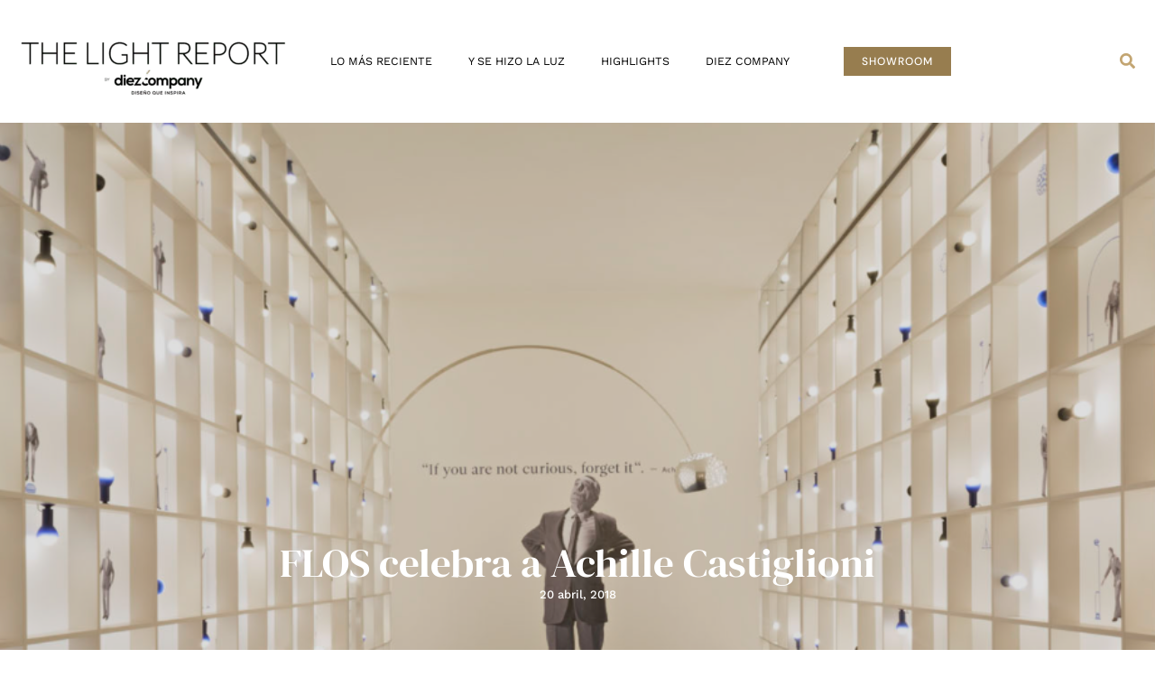

--- FILE ---
content_type: text/css
request_url: https://www.thelightreport.mx/wp-content/uploads/elementor/css/post-42298.css?ver=1768511046
body_size: 1894
content:
.elementor-42298 .elementor-element.elementor-element-2316b4f8 > .elementor-container > .elementor-column > .elementor-widget-wrap{align-content:center;align-items:center;}.elementor-42298 .elementor-element.elementor-element-2316b4f8:not(.elementor-motion-effects-element-type-background), .elementor-42298 .elementor-element.elementor-element-2316b4f8 > .elementor-motion-effects-container > .elementor-motion-effects-layer{background-color:#FFFFFF;}.elementor-42298 .elementor-element.elementor-element-2316b4f8 > .elementor-container{max-width:1400px;}.elementor-42298 .elementor-element.elementor-element-2316b4f8{transition:background 0.3s, border 0.3s, border-radius 0.3s, box-shadow 0.3s;padding:20px 0px 20px 0px;}.elementor-42298 .elementor-element.elementor-element-2316b4f8 > .elementor-background-overlay{transition:background 0.3s, border-radius 0.3s, opacity 0.3s;}.elementor-widget-heading .elementor-heading-title{font-family:var( --e-global-typography-primary-font-family ), Sans-serif;font-weight:var( --e-global-typography-primary-font-weight );color:var( --e-global-color-primary );}.elementor-42298 .elementor-element.elementor-element-790fe8fa > .elementor-widget-container{margin:10px 0px 0px 30px;}.elementor-42298 .elementor-element.elementor-element-790fe8fa{text-align:start;}.elementor-42298 .elementor-element.elementor-element-790fe8fa .elementor-heading-title{font-family:"DM Serif Display", Sans-serif;font-size:35px;font-weight:500;color:#000000;}.elementor-widget-divider{--divider-color:var( --e-global-color-secondary );}.elementor-widget-divider .elementor-divider__text{color:var( --e-global-color-secondary );font-family:var( --e-global-typography-secondary-font-family ), Sans-serif;font-weight:var( --e-global-typography-secondary-font-weight );}.elementor-widget-divider.elementor-view-stacked .elementor-icon{background-color:var( --e-global-color-secondary );}.elementor-widget-divider.elementor-view-framed .elementor-icon, .elementor-widget-divider.elementor-view-default .elementor-icon{color:var( --e-global-color-secondary );border-color:var( --e-global-color-secondary );}.elementor-widget-divider.elementor-view-framed .elementor-icon, .elementor-widget-divider.elementor-view-default .elementor-icon svg{fill:var( --e-global-color-secondary );}.elementor-42298 .elementor-element.elementor-element-1545fa{--divider-border-style:solid;--divider-color:#C3A572;--divider-border-width:3px;}.elementor-42298 .elementor-element.elementor-element-1545fa > .elementor-widget-container{margin:-15px 0px 0px 30px;}.elementor-42298 .elementor-element.elementor-element-1545fa .elementor-divider-separator{width:15%;margin:0 auto;margin-left:0;}.elementor-42298 .elementor-element.elementor-element-1545fa .elementor-divider{text-align:left;padding-block-start:2px;padding-block-end:2px;}.elementor-42298 .elementor-element.elementor-element-328eaf4b{width:var( --container-widget-width, 100% );max-width:100%;--container-widget-width:100%;--container-widget-flex-grow:0;}.elementor-42298 .elementor-element.elementor-element-328eaf4b > .elementor-widget-container{margin:0px 0px 30px 30px;}.elementor-42298 .elementor-element.elementor-element-5355036d > .elementor-element-populated{padding:35px 20px 35px 35px;}.elementor-42298 .elementor-element.elementor-element-3a7b66cb{text-align:center;}.elementor-42298 .elementor-element.elementor-element-3a7b66cb .elementor-heading-title{font-family:"DM Serif Display", Sans-serif;font-size:35px;font-weight:500;color:#000000;}.elementor-42298 .elementor-element.elementor-element-37b58c7e{--divider-border-style:solid;--divider-color:#BC946CED;--divider-border-width:3px;}.elementor-42298 .elementor-element.elementor-element-37b58c7e > .elementor-widget-container{margin:-15px 0px 0px 0px;}.elementor-42298 .elementor-element.elementor-element-37b58c7e .elementor-divider-separator{width:15%;margin:0 auto;margin-center:0;}.elementor-42298 .elementor-element.elementor-element-37b58c7e .elementor-divider{text-align:center;padding-block-start:2px;padding-block-end:2px;}.elementor-widget-image .widget-image-caption{color:var( --e-global-color-text );font-family:var( --e-global-typography-text-font-family ), Sans-serif;font-weight:var( --e-global-typography-text-font-weight );}.elementor-42298 .elementor-element.elementor-element-62880056 > .elementor-element-populated{padding:35px 35px 35px 20px;}.elementor-42298 .elementor-element.elementor-element-e385ebd{text-align:center;}.elementor-42298 .elementor-element.elementor-element-e385ebd .elementor-heading-title{font-family:"DM Serif Display", Sans-serif;font-size:35px;font-weight:500;color:#000000;}.elementor-42298 .elementor-element.elementor-element-309048db{--divider-border-style:solid;--divider-color:#BC946CED;--divider-border-width:3px;}.elementor-42298 .elementor-element.elementor-element-309048db > .elementor-widget-container{margin:-15px 0px 0px 0px;}.elementor-42298 .elementor-element.elementor-element-309048db .elementor-divider-separator{width:15%;margin:0 auto;margin-center:0;}.elementor-42298 .elementor-element.elementor-element-309048db .elementor-divider{text-align:center;padding-block-start:2px;padding-block-end:2px;}.elementor-42298 .elementor-element.elementor-element-59151ab0:not(.elementor-motion-effects-element-type-background), .elementor-42298 .elementor-element.elementor-element-59151ab0 > .elementor-motion-effects-container > .elementor-motion-effects-layer{background-color:#F7F7F7C9;}.elementor-42298 .elementor-element.elementor-element-59151ab0 > .elementor-container{max-width:1350px;}.elementor-42298 .elementor-element.elementor-element-59151ab0{transition:background 0.3s, border 0.3s, border-radius 0.3s, box-shadow 0.3s;}.elementor-42298 .elementor-element.elementor-element-59151ab0 > .elementor-background-overlay{transition:background 0.3s, border-radius 0.3s, opacity 0.3s;}.elementor-42298 .elementor-element.elementor-element-5db75ea2 > .elementor-element-populated{margin:50px 15px 50px 15px;--e-column-margin-right:15px;--e-column-margin-left:15px;}.elementor-42298 .elementor-element.elementor-element-6d3b3c2b{text-align:start;}.elementor-42298 .elementor-element.elementor-element-6d3b3c2b .elementor-heading-title{font-family:"DM Sans", Sans-serif;font-size:18px;font-weight:700;text-transform:uppercase;line-height:1.2em;color:#AF8E6C;}.elementor-widget-icon-list .elementor-icon-list-item:not(:last-child):after{border-color:var( --e-global-color-text );}.elementor-widget-icon-list .elementor-icon-list-icon i{color:var( --e-global-color-primary );}.elementor-widget-icon-list .elementor-icon-list-icon svg{fill:var( --e-global-color-primary );}.elementor-widget-icon-list .elementor-icon-list-item > .elementor-icon-list-text, .elementor-widget-icon-list .elementor-icon-list-item > a{font-family:var( --e-global-typography-text-font-family ), Sans-serif;font-weight:var( --e-global-typography-text-font-weight );}.elementor-widget-icon-list .elementor-icon-list-text{color:var( --e-global-color-secondary );}.elementor-42298 .elementor-element.elementor-element-7cde127a .elementor-icon-list-items:not(.elementor-inline-items) .elementor-icon-list-item:not(:last-child){padding-block-end:calc(25px/2);}.elementor-42298 .elementor-element.elementor-element-7cde127a .elementor-icon-list-items:not(.elementor-inline-items) .elementor-icon-list-item:not(:first-child){margin-block-start:calc(25px/2);}.elementor-42298 .elementor-element.elementor-element-7cde127a .elementor-icon-list-items.elementor-inline-items .elementor-icon-list-item{margin-inline:calc(25px/2);}.elementor-42298 .elementor-element.elementor-element-7cde127a .elementor-icon-list-items.elementor-inline-items{margin-inline:calc(-25px/2);}.elementor-42298 .elementor-element.elementor-element-7cde127a .elementor-icon-list-items.elementor-inline-items .elementor-icon-list-item:after{inset-inline-end:calc(-25px/2);}.elementor-42298 .elementor-element.elementor-element-7cde127a .elementor-icon-list-icon i{transition:color 0.3s;}.elementor-42298 .elementor-element.elementor-element-7cde127a .elementor-icon-list-icon svg{transition:fill 0.3s;}.elementor-42298 .elementor-element.elementor-element-7cde127a{--e-icon-list-icon-size:14px;--e-icon-list-icon-align:left;--e-icon-list-icon-margin:0 calc(var(--e-icon-list-icon-size, 1em) * 0.25) 0 0;--icon-vertical-align:center;--icon-vertical-offset:0px;}.elementor-42298 .elementor-element.elementor-element-7cde127a .elementor-icon-list-icon{padding-inline-end:5px;}.elementor-42298 .elementor-element.elementor-element-7cde127a .elementor-icon-list-item > .elementor-icon-list-text, .elementor-42298 .elementor-element.elementor-element-7cde127a .elementor-icon-list-item > a{font-family:"DM Sans", Sans-serif;font-size:16px;font-weight:400;line-height:1.7em;}.elementor-42298 .elementor-element.elementor-element-7cde127a .elementor-icon-list-text{color:#000000;transition:color 0.3s;}.elementor-42298 .elementor-element.elementor-element-7cde127a .elementor-icon-list-item:hover .elementor-icon-list-text{color:#AF8E6C;}.elementor-42298 .elementor-element.elementor-element-28105e41 > .elementor-element-populated{margin:50px 15px 50px 15px;--e-column-margin-right:15px;--e-column-margin-left:15px;}.elementor-42298 .elementor-element.elementor-element-5cfb3a1d{text-align:start;}.elementor-42298 .elementor-element.elementor-element-5cfb3a1d .elementor-heading-title{font-family:"DM Sans", Sans-serif;font-size:18px;font-weight:700;text-transform:uppercase;line-height:1.2em;color:#AF8E6C;}.elementor-42298 .elementor-element.elementor-element-3eed66fd .elementor-icon-list-items:not(.elementor-inline-items) .elementor-icon-list-item:not(:last-child){padding-block-end:calc(25px/2);}.elementor-42298 .elementor-element.elementor-element-3eed66fd .elementor-icon-list-items:not(.elementor-inline-items) .elementor-icon-list-item:not(:first-child){margin-block-start:calc(25px/2);}.elementor-42298 .elementor-element.elementor-element-3eed66fd .elementor-icon-list-items.elementor-inline-items .elementor-icon-list-item{margin-inline:calc(25px/2);}.elementor-42298 .elementor-element.elementor-element-3eed66fd .elementor-icon-list-items.elementor-inline-items{margin-inline:calc(-25px/2);}.elementor-42298 .elementor-element.elementor-element-3eed66fd .elementor-icon-list-items.elementor-inline-items .elementor-icon-list-item:after{inset-inline-end:calc(-25px/2);}.elementor-42298 .elementor-element.elementor-element-3eed66fd .elementor-icon-list-icon i{transition:color 0.3s;}.elementor-42298 .elementor-element.elementor-element-3eed66fd .elementor-icon-list-icon svg{transition:fill 0.3s;}.elementor-42298 .elementor-element.elementor-element-3eed66fd{--e-icon-list-icon-size:14px;--e-icon-list-icon-align:left;--e-icon-list-icon-margin:0 calc(var(--e-icon-list-icon-size, 1em) * 0.25) 0 0;--icon-vertical-align:center;--icon-vertical-offset:0px;}.elementor-42298 .elementor-element.elementor-element-3eed66fd .elementor-icon-list-icon{padding-inline-end:5px;}.elementor-42298 .elementor-element.elementor-element-3eed66fd .elementor-icon-list-item > .elementor-icon-list-text, .elementor-42298 .elementor-element.elementor-element-3eed66fd .elementor-icon-list-item > a{font-family:"DM Sans", Sans-serif;font-size:16px;font-weight:400;line-height:1.7em;}.elementor-42298 .elementor-element.elementor-element-3eed66fd .elementor-icon-list-text{color:#000000;transition:color 0.3s;}.elementor-42298 .elementor-element.elementor-element-3eed66fd .elementor-icon-list-item:hover .elementor-icon-list-text{color:#AF8E6C;}.elementor-42298 .elementor-element.elementor-element-164c73d4 > .elementor-element-populated{margin:50px 15px 50px 15px;--e-column-margin-right:15px;--e-column-margin-left:15px;}.elementor-42298 .elementor-element.elementor-element-2c7806e4 > .elementor-widget-container{padding:0px 0px 0px 0px;}.elementor-42298 .elementor-element.elementor-element-2c7806e4{text-align:center;}.elementor-42298 .elementor-element.elementor-element-2c7806e4 img{width:50%;}.elementor-42298 .elementor-element.elementor-element-150544ac > .elementor-widget-container{padding:10px 0px 10px 0px;}.elementor-42298 .elementor-element.elementor-element-150544ac{text-align:center;}.elementor-42298 .elementor-element.elementor-element-150544ac img{width:30%;}.elementor-42298 .elementor-element.elementor-element-fa98b0e{--grid-template-columns:repeat(0, auto);--icon-size:20px;--grid-column-gap:12px;--grid-row-gap:0px;}.elementor-42298 .elementor-element.elementor-element-fa98b0e .elementor-widget-container{text-align:center;}.elementor-42298 .elementor-element.elementor-element-fa98b0e .elementor-social-icon{background-color:#AF8E6C;--icon-padding:0.3em;}.elementor-42298 .elementor-element.elementor-element-fa98b0e .elementor-icon{border-radius:10px 10px 10px 10px;}.elementor-42298 .elementor-element.elementor-element-d34d6e9:not(.elementor-motion-effects-element-type-background), .elementor-42298 .elementor-element.elementor-element-d34d6e9 > .elementor-motion-effects-container > .elementor-motion-effects-layer{background-color:#F7F7F7C9;}.elementor-42298 .elementor-element.elementor-element-d34d6e9 > .elementor-container{max-width:1350px;}.elementor-42298 .elementor-element.elementor-element-d34d6e9{border-style:solid;border-width:1px 0px 0px 0px;border-color:#A5A5A5;transition:background 0.3s, border 0.3s, border-radius 0.3s, box-shadow 0.3s;margin-top:0px;margin-bottom:0px;padding:20px 0px 20px 0px;}.elementor-42298 .elementor-element.elementor-element-d34d6e9, .elementor-42298 .elementor-element.elementor-element-d34d6e9 > .elementor-background-overlay{border-radius:0px 0px 0px 0px;}.elementor-42298 .elementor-element.elementor-element-d34d6e9 > .elementor-background-overlay{transition:background 0.3s, border-radius 0.3s, opacity 0.3s;}.elementor-42298 .elementor-element.elementor-element-19370e57 > .elementor-element-populated{margin:0px 0px 0px 0px;--e-column-margin-right:0px;--e-column-margin-left:0px;}.elementor-42298 .elementor-element.elementor-element-1ece3ed6 .elementor-heading-title{font-family:"DM Sans", Sans-serif;font-size:15px;font-weight:400;line-height:1.2em;letter-spacing:0px;word-spacing:0em;color:#373547;}.elementor-42298 .elementor-element.elementor-element-6a33e0a6 > .elementor-element-populated{margin:0px 0px 0px 0px;--e-column-margin-right:0px;--e-column-margin-left:0px;}.elementor-42298 .elementor-element.elementor-element-58dcbd46 .elementor-icon-list-items:not(.elementor-inline-items) .elementor-icon-list-item:not(:last-child){padding-block-end:calc(40px/2);}.elementor-42298 .elementor-element.elementor-element-58dcbd46 .elementor-icon-list-items:not(.elementor-inline-items) .elementor-icon-list-item:not(:first-child){margin-block-start:calc(40px/2);}.elementor-42298 .elementor-element.elementor-element-58dcbd46 .elementor-icon-list-items.elementor-inline-items .elementor-icon-list-item{margin-inline:calc(40px/2);}.elementor-42298 .elementor-element.elementor-element-58dcbd46 .elementor-icon-list-items.elementor-inline-items{margin-inline:calc(-40px/2);}.elementor-42298 .elementor-element.elementor-element-58dcbd46 .elementor-icon-list-items.elementor-inline-items .elementor-icon-list-item:after{inset-inline-end:calc(-40px/2);}.elementor-42298 .elementor-element.elementor-element-58dcbd46 .elementor-icon-list-icon i{transition:color 0.3s;}.elementor-42298 .elementor-element.elementor-element-58dcbd46 .elementor-icon-list-icon svg{transition:fill 0.3s;}.elementor-42298 .elementor-element.elementor-element-58dcbd46{--e-icon-list-icon-size:14px;--icon-vertical-offset:0px;}.elementor-42298 .elementor-element.elementor-element-58dcbd46 .elementor-icon-list-item > .elementor-icon-list-text, .elementor-42298 .elementor-element.elementor-element-58dcbd46 .elementor-icon-list-item > a{font-family:"DM Sans", Sans-serif;font-size:12px;font-weight:400;text-transform:uppercase;line-height:1.2em;letter-spacing:0px;}.elementor-42298 .elementor-element.elementor-element-58dcbd46 .elementor-icon-list-text{color:#000000;transition:color 0.3s;}.elementor-42298 .elementor-element.elementor-element-58dcbd46 .elementor-icon-list-item:hover .elementor-icon-list-text{color:#AF8E6C;}.elementor-theme-builder-content-area{height:400px;}.elementor-location-header:before, .elementor-location-footer:before{content:"";display:table;clear:both;}@media(min-width:768px){.elementor-42298 .elementor-element.elementor-element-956a81f{width:50%;}.elementor-42298 .elementor-element.elementor-element-5355036d{width:24.644%;}.elementor-42298 .elementor-element.elementor-element-62880056{width:24.661%;}}@media(max-width:1024px){.elementor-42298 .elementor-element.elementor-element-2316b4f8{padding:100px 25px 100px 25px;}.elementor-42298 .elementor-element.elementor-element-790fe8fa .elementor-heading-title{font-size:45px;}.elementor-42298 .elementor-element.elementor-element-5355036d > .elementor-element-populated{padding:15px 15px 15px 15px;}.elementor-42298 .elementor-element.elementor-element-3a7b66cb .elementor-heading-title{font-size:45px;}.elementor-42298 .elementor-element.elementor-element-62880056 > .elementor-element-populated{padding:15px 15px 15px 15px;}.elementor-42298 .elementor-element.elementor-element-e385ebd .elementor-heading-title{font-size:45px;}.elementor-42298 .elementor-element.elementor-element-59151ab0{padding:0px 0px 10px 0px;}.elementor-42298 .elementor-element.elementor-element-6d3b3c2b .elementor-heading-title{font-size:16px;}.elementor-42298 .elementor-element.elementor-element-7cde127a .elementor-icon-list-item > .elementor-icon-list-text, .elementor-42298 .elementor-element.elementor-element-7cde127a .elementor-icon-list-item > a{font-size:14px;}.elementor-42298 .elementor-element.elementor-element-5cfb3a1d .elementor-heading-title{font-size:16px;}.elementor-42298 .elementor-element.elementor-element-3eed66fd .elementor-icon-list-item > .elementor-icon-list-text, .elementor-42298 .elementor-element.elementor-element-3eed66fd .elementor-icon-list-item > a{font-size:14px;}.elementor-42298 .elementor-element.elementor-element-2c7806e4{text-align:center;}.elementor-42298 .elementor-element.elementor-element-2c7806e4 img{width:70%;}.elementor-42298 .elementor-element.elementor-element-150544ac > .elementor-widget-container{padding:20px 0px 0px 0px;}.elementor-42298 .elementor-element.elementor-element-150544ac{text-align:center;}.elementor-42298 .elementor-element.elementor-element-150544ac img{width:40%;}.elementor-42298 .elementor-element.elementor-element-d34d6e9{padding:0px 0px 10px 0px;}.elementor-42298 .elementor-element.elementor-element-1ece3ed6 .elementor-heading-title{font-size:16px;}.elementor-42298 .elementor-element.elementor-element-58dcbd46 .elementor-icon-list-item > .elementor-icon-list-text, .elementor-42298 .elementor-element.elementor-element-58dcbd46 .elementor-icon-list-item > a{font-size:14px;}}@media(max-width:767px){.elementor-42298 .elementor-element.elementor-element-2316b4f8{padding:50px 20px 50px 20px;}.elementor-42298 .elementor-element.elementor-element-5355036d > .elementor-element-populated{padding:25px 0px 0px 0px;}.elementor-42298 .elementor-element.elementor-element-62880056 > .elementor-element-populated{padding:25px 0px 0px 0px;}.elementor-42298 .elementor-element.elementor-element-5db75ea2{width:50%;}.elementor-42298 .elementor-element.elementor-element-6d3b3c2b{text-align:center;}.elementor-42298 .elementor-element.elementor-element-28105e41{width:50%;}.elementor-42298 .elementor-element.elementor-element-5cfb3a1d{text-align:center;}.elementor-42298 .elementor-element.elementor-element-164c73d4{width:50%;}.elementor-42298 .elementor-element.elementor-element-2c7806e4 img{width:50%;}.elementor-42298 .elementor-element.elementor-element-150544ac > .elementor-widget-container{padding:10px 0px 0px 0px;}.elementor-42298 .elementor-element.elementor-element-150544ac img{width:40%;}.elementor-42298 .elementor-element.elementor-element-19370e57{width:50%;}.elementor-42298 .elementor-element.elementor-element-1ece3ed6{text-align:center;}.elementor-42298 .elementor-element.elementor-element-6a33e0a6{width:50%;}}